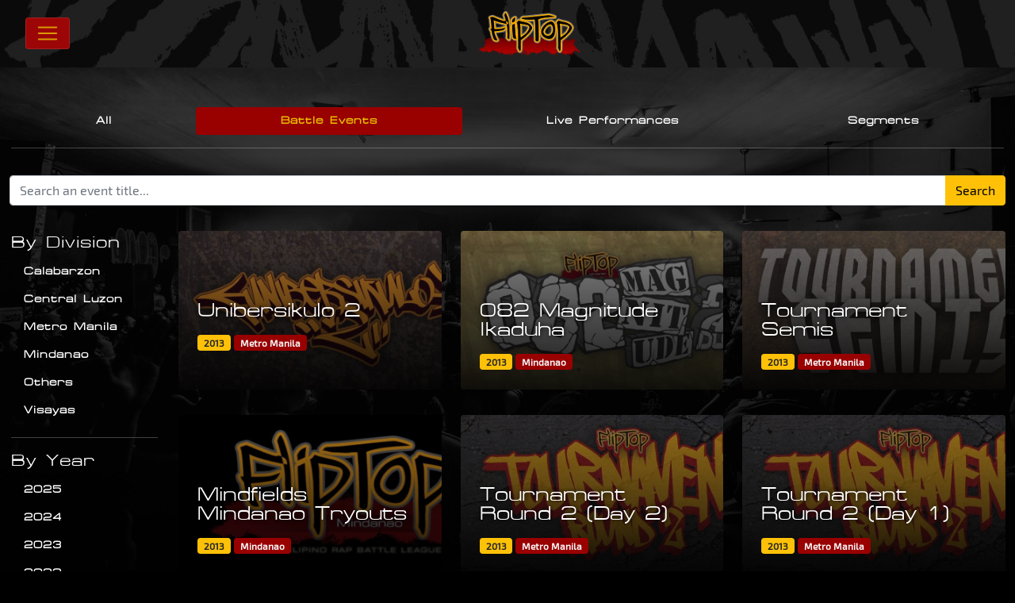

--- FILE ---
content_type: text/html; charset=UTF-8
request_url: https://www.fliptop.com.ph/videos/battle?year=2013
body_size: 4520
content:
<!DOCTYPE html>
<html lang="en">
	<head>
		<title> Videos: Battle Events | FlipTop Battle League </title>

		<meta charset="UTF-8">
		<meta name="viewport" content="width=device-width, initial-scale=1.0">
		<meta http-equiv="X-UA-Compatible" content="IE=edge">
		<meta name="google-site-verification" content="wqzX-XCDQewI9pmoeD2clxrn26rHRd3uAn6h1ptQBog" />

		<meta property="og:url"                content="https://www.fliptop.com.ph/videos/battle" />
<meta property="og:title"              content="Videos: Battle Events" />
<meta property="og:description"        content="The First Filipino Rap Battle League" />
<meta property="og:image"              content="https://www.fliptop.com.ph/img/bg_og.jpg" />
<meta name="twitter:card" 			   content="summary_large_image">
<meta name="description"               content="The First Filipino Rap Battle League" />
<meta name="keywords"                  content="FlipTop, FlipTop Battle League, Filipino Rap Battle, Rap, Rap Battle, Hip-Hop, Filipino" />

		<!-- Global site tag (gtag.js) - Google Analytics -->
		<script async src="https://www.googletagmanager.com/gtag/js?id=UA-230178638-1"></script>
		<script>
		window.dataLayer = window.dataLayer || [];
		function gtag(){dataLayer.push(arguments);}
		gtag('js', new Date());

		gtag('config', 'UA-230178638-1');
		</script>

		<script async src="https://www.googletagmanager.com/gtag/js?id=G-TCV7T3LSXB"></script>
		<script>
		window.dataLayer = window.dataLayer || [];
		function gtag(){dataLayer.push(arguments);}
		gtag('js', new Date());

		gtag('config', 'G-TCV7T3LSXB');
		</script>

		<script async src="https://pagead2.googlesyndication.com/pagead/js/adsbygoogle.js?client=ca-pub-2716613754101420"
     	crossorigin="anonymous"></script>

		<link rel="icon" href="https://www.fliptop.com.ph/favicon.png" type="image/x-icon"/>
		<link rel="icon" href="https://www.fliptop.com.ph/favicon-128.png" type="image/x-icon" sizes="128x128">
		<link rel="apple-touch-icon" href="https://www.fliptop.com.ph/favicon-152.png" type="image/x-icon" sizes="152×152">
		<link rel="apple-touch-icon-precomposed" href="https://www.fliptop.com.ph/favicon-192.png" type="image/x-icon" sizes="192x192">

		<link href="https://cdn.jsdelivr.net/npm/bootstrap@5.0.0-beta3/dist/css/bootstrap.min.css" rel="stylesheet" integrity="sha384-eOJMYsd53ii+scO/bJGFsiCZc+5NDVN2yr8+0RDqr0Ql0h+rP48ckxlpbzKgwra6" crossorigin="anonymous">
		<link rel="stylesheet" type="text/css" href="https://www.fliptop.com.ph/css/style.css?1770089871">
		<link rel="stylesheet" href="https://pro.fontawesome.com/releases/v5.10.0/css/all.css" integrity="sha384-AYmEC3Yw5cVb3ZcuHtOA93w35dYTsvhLPVnYs9eStHfGJvOvKxVfELGroGkvsg+p" crossorigin="anonymous"/>
		<link rel="stylesheet" href="https://cdn.jsdelivr.net/npm/bootstrap-icons@1.11.3/font/bootstrap-icons.min.css">
		
		<script src="https://cdn.jsdelivr.net/npm/pace-js@latest/pace.min.js"></script>
    	<link rel="stylesheet" href="https://cdn.jsdelivr.net/npm/pace-js@latest/pace-theme-default.min.css">
		<link rel="stylesheet" href="https://cdnjs.cloudflare.com/ajax/libs/OwlCarousel2/2.3.4/assets/owl.carousel.min.css" integrity="sha512-tS3S5qG0BlhnQROyJXvNjeEM4UpMXHrQfTGmbQ1gKmelCxlSEBUaxhRBj/EFTzpbP4RVSrpEikbmdJobCvhE3g==" crossorigin="anonymous" referrerpolicy="no-referrer" />
		<link rel="stylesheet" href="https://cdnjs.cloudflare.com/ajax/libs/OwlCarousel2/2.3.4/assets/owl.theme.default.min.css" integrity="sha512-sMXtMNL1zRzolHYKEujM2AqCLUR9F2C4/05cdbxjjLSRvMQIciEPCQZo++nk7go3BtSuK9kfa/s+a4f4i5pLkw==" crossorigin="anonymous" referrerpolicy="no-referrer" />
	</head>

	<body class="d-flex flex-column min-vh-100">

	<header>
  <div id="ft-nav">
    <nav class="navbar fixed-top navbar-expand-xxl navbar-dark bg-dark">
      <div class="container-fluid">

      <button class="navbar-toggler custom-toggler" type="button" data-bs-toggle="collapse" data-bs-target="#ft-menu" aria-controls="ft-menu" aria-expanded="false" aria-label="Toggle navigation"><span class="navbar-toggler-icon"></span>
      </button>

      <a class="navbar-brand mx-auto" href="https://www.fliptop.com.ph/"><img src="https://www.fliptop.com.ph/img/logo.png" alt="FlipTop Battle League" title="FlipTop Battle League" width="130"></a>

        <div class="collapse navbar-collapse my-2" id="ft-menu">
          <ul class="navbar-nav main-nav mx-auto flex-row flex-wrap">
            <li class="nav-item col-6 col-md-4 col-lg-auto"><a class="nav-link" href="https://www.fliptop.com.ph/"> <i class="fas fa-home"></i> Home</a></li>
            <li class="nav-item col-6 col-md-4 col-lg-auto"><a class="nav-link" href="https://www.fliptop.com.ph/articles"> <i class="fas fa-newspaper"></i> Articles</a></li>
            <li class="nav-item col-6 col-md-4 col-lg-auto"><a class="nav-link" href="https://www.fliptop.com.ph/emcees"> <i class="fas fa-user-friends"></i> Emcees</a></li>
            <li class="nav-item col-6 col-md-4 col-lg-auto"><a class="nav-link text-truncate" href="https://www.fliptop.com.ph/tournaments"> <i class="fas fa-trophy"></i> Tournaments</a></li>
            <li class="nav-item col-6 col-md-4 col-lg-auto"><a class="nav-link" href="https://www.fliptop.com.ph/videos"> <i class="fas fa-play"></i> Videos</a></li>
            <li class="nav-item col-6 col-md-4 col-lg-auto"><a class="nav-link" href="https://www.fliptop.com.ph/promos"> <i class="fas fa-tags"></i> Promos</a></li>
            <li class="nav-item col-6 col-md-4 col-lg-auto"><a class="nav-link" href="https://www.fliptop.com.ph/lyrics"> <i class="fas fa-align-left"></i> Lyrics</a></li>
            <li class="nav-item col-6 col-md-4 col-lg-auto"><a class="nav-link" href="https://tryouts.fliptop.com.ph" target="_blank"> <i class="fas fa-clipboard-check"></i> Tryouts</a></li>
            <li class="nav-item col-6 col-md-4 col-lg-auto"><a class="nav-link" href="https://www.fliptop.com.ph/about"> <i class="fas fa-info-circle"></i> About</a></li>
          </ul>
          
          <hr class="d-lg-none">

            <ul class="navbar-nav soc-nav">
              <li><a class="nav-link" href="https://www.facebook.com/fliptop.battleleague" target="_blank"> <i class="fab fa-facebook fa-lg"></i></a></li>
              <li><a class="nav-link" href="https://www.x.com/FlipTop_Battles" target="_blank"> <i class="bi bi-twitter-x fa-lg"></i></a></li>
              <li><a class="nav-link" href="https://www.youtube.com/fliptopbattles" target="_blank"> <i class="fab fa-youtube fa-lg"></i></a></li>
              <li><a class="nav-link" href="https://www.instagram.com/fliptopbattles" target="_blank"> <i class="fab fa-instagram fa-lg"></i></a></li>
              <li><a class="nav-link" href="https://shopee.ph/fliptop_merch" target="_blank"> <i class="fas fa-shopping-bag fa-lg"></i></a></li>
            </ul>

        </div>
      </div>
    </nav>
  </div>
</header>
	
	<div class="container-xxl">

		<nav class="category-nav mt-5">
      		<ul class="nav nav-pills nav-fill">
        		<li class="nav-item"> <a class="nav-link" href="/videos"> All </a> </li>
        		<li class="nav-item"> <a class="nav-link active" aria-current="page" href="/videos/battle"> Battle Events </a> </li>
        		<li class="nav-item"> <a class="nav-link" href="/videos/perf"> Live Performances </a> </li>
        		<li class="nav-item"> <a class="nav-link" href="/videos/segment"> Segments </a> </li>
      		</ul><hr>
    	</nav>

		<div class="form-group mt-3">
			<form type="get" action="https://www.fliptop.com.ph/videos/battle/search">
				<div class="input-group mb-3">
					<input type="text" class="form-control" id="query" name="query" placeholder="Search an event title..." required>
					<button class="btn btn-warning"> Search </button>
				</div>
			</form>
		</div>

		<div class="row">
			<div class="col-md-2">
				<div class="position-sticky" style="top: 7rem;">
					<nav class="category-nav my-3">
						<h5> By Division </h5>
							<ul class="nav nav-pills flex-md-column">
																<li class="nav-item"> <a class="nav-link" href="/videos/battle?division=Calabarzon">Calabarzon</a> </li>
																<li class="nav-item"> <a class="nav-link" href="/videos/battle?division=Central Luzon">Central Luzon</a> </li>
																<li class="nav-item"> <a class="nav-link" href="/videos/battle?division=Metro Manila">Metro Manila</a> </li>
																<li class="nav-item"> <a class="nav-link" href="/videos/battle?division=Mindanao">Mindanao</a> </li>
																<li class="nav-item"> <a class="nav-link" href="/videos/battle?division=Others">Others</a> </li>
																<li class="nav-item"> <a class="nav-link" href="/videos/battle?division=Visayas">Visayas</a> </li>
															</ul>
						<hr>
						<h5> By Year </h5>
						<ul class="nav nav-pills flex-md-column">
														<li class="nav-item"> <a class="nav-link" href="/videos/battle?year=2025">2025</a> </li>
														<li class="nav-item"> <a class="nav-link" href="/videos/battle?year=2024">2024</a> </li>
														<li class="nav-item"> <a class="nav-link" href="/videos/battle?year=2023">2023</a> </li>
														<li class="nav-item"> <a class="nav-link" href="/videos/battle?year=2022">2022</a> </li>
														<li class="nav-item"> <a class="nav-link" href="/videos/battle?year=2021">2021</a> </li>
														<li class="nav-item"> <a class="nav-link" href="/videos/battle?year=2020">2020</a> </li>
														<li class="nav-item"> <a class="nav-link" href="/videos/battle?year=2019">2019</a> </li>
														<li class="nav-item"> <a class="nav-link" href="/videos/battle?year=2018">2018</a> </li>
														<li class="nav-item"> <a class="nav-link" href="/videos/battle?year=2017">2017</a> </li>
														<li class="nav-item"> <a class="nav-link" href="/videos/battle?year=2016">2016</a> </li>
														<li class="nav-item"> <a class="nav-link" href="/videos/battle?year=2015">2015</a> </li>
														<li class="nav-item"> <a class="nav-link" href="/videos/battle?year=2014">2014</a> </li>
														<li class="nav-item"> <a class="nav-link" href="/videos/battle?year=2013">2013</a> </li>
														<li class="nav-item"> <a class="nav-link" href="/videos/battle?year=2012">2012</a> </li>
														<li class="nav-item"> <a class="nav-link" href="/videos/battle?year=2011">2011</a> </li>
														<li class="nav-item"> <a class="nav-link" href="/videos/battle?year=2010">2010</a> </li>
													</ul>
					</nav>
				</div>
			</div>
			<div class="col-md-10">
				<div class="row">
										<div class="col-md-4 my-3">
						<a href="/videos/battle/unibersikulo-2">
							<div class="h-100 p-4 text-white bg-dark rounded-2 ft-card-ins" style="background-image: linear-gradient(to bottom, rgba(0,0,0,0.3) 0%,rgba(0,0,0,0.9) 100%), url('https://www.fliptop.com.ph/storage/event-battles/May2022/bLVio4d1tO3vVJxTBd0h.jpg');">
								<div class="ft-article"><h4 class="pt-5 my-3 lh-1" style="text-shadow: #000 1px 0 6px;"> Unibersikulo 2 </h4></div>
								<span class="badge bg-warning text-dark"> 2013 </span>
								<span class="badge text-light" style="background-color: #990000;"> Metro Manila </span>
							</div>
						</a>
					</div>
										<div class="col-md-4 my-3">
						<a href="/videos/battle/082-magnitude-ikaduha">
							<div class="h-100 p-4 text-white bg-dark rounded-2 ft-card-ins" style="background-image: linear-gradient(to bottom, rgba(0,0,0,0.3) 0%,rgba(0,0,0,0.9) 100%), url('https://www.fliptop.com.ph/storage/event-battles/May2022/qfJDL5YWF6bdQLMRX7jQ.jpg');">
								<div class="ft-article"><h4 class="pt-5 my-3 lh-1" style="text-shadow: #000 1px 0 6px;"> 082 Magnitude Ikaduha </h4></div>
								<span class="badge bg-warning text-dark"> 2013 </span>
								<span class="badge text-light" style="background-color: #990000;"> Mindanao </span>
							</div>
						</a>
					</div>
										<div class="col-md-4 my-3">
						<a href="/videos/battle/tournament-semis">
							<div class="h-100 p-4 text-white bg-dark rounded-2 ft-card-ins" style="background-image: linear-gradient(to bottom, rgba(0,0,0,0.3) 0%,rgba(0,0,0,0.9) 100%), url('https://www.fliptop.com.ph/storage/event-battles/May2022/K8WuzrNl4T6sMdV0zgE1.jpg');">
								<div class="ft-article"><h4 class="pt-5 my-3 lh-1" style="text-shadow: #000 1px 0 6px;"> Tournament Semis </h4></div>
								<span class="badge bg-warning text-dark"> 2013 </span>
								<span class="badge text-light" style="background-color: #990000;"> Metro Manila </span>
							</div>
						</a>
					</div>
										<div class="col-md-4 my-3">
						<a href="/videos/battle/mindfields-mindanao-tryouts">
							<div class="h-100 p-4 text-white bg-dark rounded-2 ft-card-ins" style="background-image: linear-gradient(to bottom, rgba(0,0,0,0.3) 0%,rgba(0,0,0,0.9) 100%), url('https://www.fliptop.com.ph/storage/event-battles/May2022/iQ7PPat0RaRc4z5bpSxn.jpg');">
								<div class="ft-article"><h4 class="pt-5 my-3 lh-1" style="text-shadow: #000 1px 0 6px;"> Mindfields Mindanao Tryouts </h4></div>
								<span class="badge bg-warning text-dark"> 2013 </span>
								<span class="badge text-light" style="background-color: #990000;"> Mindanao </span>
							</div>
						</a>
					</div>
										<div class="col-md-4 my-3">
						<a href="/videos/battle/tournament-round-2-day-2">
							<div class="h-100 p-4 text-white bg-dark rounded-2 ft-card-ins" style="background-image: linear-gradient(to bottom, rgba(0,0,0,0.3) 0%,rgba(0,0,0,0.9) 100%), url('https://www.fliptop.com.ph/storage/event-battles/May2022/ChiOTz9Rdmbut3Wca91c.jpg');">
								<div class="ft-article"><h4 class="pt-5 my-3 lh-1" style="text-shadow: #000 1px 0 6px;"> Tournament Round 2 (Day 2) </h4></div>
								<span class="badge bg-warning text-dark"> 2013 </span>
								<span class="badge text-light" style="background-color: #990000;"> Metro Manila </span>
							</div>
						</a>
					</div>
										<div class="col-md-4 my-3">
						<a href="/videos/battle/tournament-round-2-day-1">
							<div class="h-100 p-4 text-white bg-dark rounded-2 ft-card-ins" style="background-image: linear-gradient(to bottom, rgba(0,0,0,0.3) 0%,rgba(0,0,0,0.9) 100%), url('https://www.fliptop.com.ph/storage/event-battles/May2022/VIdrxWIXSvUXe5PZE06R.jpg');">
								<div class="ft-article"><h4 class="pt-5 my-3 lh-1" style="text-shadow: #000 1px 0 6px;"> Tournament Round 2 (Day 1) </h4></div>
								<span class="badge bg-warning text-dark"> 2013 </span>
								<span class="badge text-light" style="background-color: #990000;"> Metro Manila </span>
							</div>
						</a>
					</div>
										<div class="col-md-4 my-3">
						<a href="/videos/battle/tournament-zoning">
							<div class="h-100 p-4 text-white bg-dark rounded-2 ft-card-ins" style="background-image: linear-gradient(to bottom, rgba(0,0,0,0.3) 0%,rgba(0,0,0,0.9) 100%), url('https://www.fliptop.com.ph/storage/event-battles/May2022/g1yeKyi01ApYVXDQH0eQ.jpg');">
								<div class="ft-article"><h4 class="pt-5 my-3 lh-1" style="text-shadow: #000 1px 0 6px;"> Tournament Zoning </h4></div>
								<span class="badge bg-warning text-dark"> 2013 </span>
								<span class="badge text-light" style="background-color: #990000;"> Metro Manila </span>
							</div>
						</a>
					</div>
										<div class="col-md-4 my-3">
						<a href="/videos/battle/tectonics-2">
							<div class="h-100 p-4 text-white bg-dark rounded-2 ft-card-ins" style="background-image: linear-gradient(to bottom, rgba(0,0,0,0.3) 0%,rgba(0,0,0,0.9) 100%), url('https://www.fliptop.com.ph/storage/event-battles/May2022/wyWHlgiPNUmnc6G3zPsu.jpg');">
								<div class="ft-article"><h4 class="pt-5 my-3 lh-1" style="text-shadow: #000 1px 0 6px;"> Tectonics 2 </h4></div>
								<span class="badge bg-warning text-dark"> 2013 </span>
								<span class="badge text-light" style="background-color: #990000;"> Metro Manila </span>
							</div>
						</a>
					</div>
										<div class="col-md-4 my-3">
						<a href="/videos/battle/pakusganay">
							<div class="h-100 p-4 text-white bg-dark rounded-2 ft-card-ins" style="background-image: linear-gradient(to bottom, rgba(0,0,0,0.3) 0%,rgba(0,0,0,0.9) 100%), url('https://www.fliptop.com.ph/storage/event-battles/May2022/MJt6rbKVCob2i22h18xW.jpg');">
								<div class="ft-article"><h4 class="pt-5 my-3 lh-1" style="text-shadow: #000 1px 0 6px;"> Pakusganay </h4></div>
								<span class="badge bg-warning text-dark"> 2013 </span>
								<span class="badge text-light" style="background-color: #990000;"> Mindanao </span>
							</div>
						</a>
					</div>
										<div class="col-md-4 my-3">
						<a href="/videos/battle/grain-assault-4">
							<div class="h-100 p-4 text-white bg-dark rounded-2 ft-card-ins" style="background-image: linear-gradient(to bottom, rgba(0,0,0,0.3) 0%,rgba(0,0,0,0.9) 100%), url('https://www.fliptop.com.ph/storage/event-battles/May2022/5W3H3bvB6yBYGk19rJS9.jpg');">
								<div class="ft-article"><h4 class="pt-5 my-3 lh-1" style="text-shadow: #000 1px 0 6px;"> Grain Assault 4 </h4></div>
								<span class="badge bg-warning text-dark"> 2013 </span>
								<span class="badge text-light" style="background-color: #990000;"> Metro Manila </span>
							</div>
						</a>
					</div>
						
				</div>
			</div>
		
		<ul class="pagination pagination-sm justify-content-end flex-wrap">
		
		</ul>

		</div><hr>

		<div class="my-4">
			<script async src="https://pagead2.googlesyndication.com/pagead/js/adsbygoogle.js?client=ca-pub-2716613754101420" crossorigin="anonymous"></script>
				<ins class="adsbygoogle"
					style="display:block; text-align:center;"
					data-ad-layout="in-article"
					data-ad-format="fluid"
					data-ad-client="ca-pub-2716613754101420"
					data-ad-slot="5987436965"></ins>
				<script>
					(adsbygoogle = window.adsbygoogle || []).push({});
				</script>
		</div>
  	</div> 


	<footer class="mt-auto">
  <div class="container">
   	<div class="row">
        <div class="col-12 col-md-3">
        	<a href="https://www.fliptop.com.ph/"><img class="mb-2" src="https://www.fliptop.com.ph/img/logo.png" alt="FlipTop Battle League" title="FlipTop Battle League"></a>
        	<small class="d-block mb-3">The First Filipino Rap Battle League</small>
          <p class="d-block mb-3 text-muted">&copy; 2026 FlipTop Kru Corp.</p>
        </div>
        <div class="col-6 col-md">
          <h5>Explore</h5>
          <ul class="list-unstyled text-small">
            <li class="mb-1"><a class="link-warning text-decoration-none" href="https://www.fliptop.com.ph/">Home</a></li>
            <li class="mb-1"><a class="link-warning text-decoration-none" href="https://www.fliptop.com.ph/articles">Articles</a></li>
            <li class="mb-1"><a class="link-warning text-decoration-none" href="https://www.fliptop.com.ph/emcees">Emcees</a></li>
            <li class="mb-1"><a class="link-warning text-decoration-none" href="https://www.fliptop.com.ph/tournaments">Tournaments</a></li>
            <li class="mb-1"><a class="link-warning text-decoration-none" href="https://www.fliptop.com.ph/videos">Videos</a></li>
            <li class="mb-1"><a class="link-warning text-decoration-none" href="https://www.fliptop.com.ph/lyrics">Lyrics</a></li>
          </ul>
        </div>
        <div class="col-6 col-md">
          <h5>Emcees</h5>
          <ul class="list-unstyled text-small">
            <li class="mb-1"><a class="link-warning text-decoration-none" href="https://www.fliptop.com.ph/emcees/division/metro-manila">Metro Manila</a></li>
            <li class="mb-1"><a class="link-warning text-decoration-none" href="https://www.fliptop.com.ph/emcees/division/central-luzon">Central Luzon</a></li>
            <li class="mb-1"><a class="link-warning text-decoration-none" href="https://www.fliptop.com.ph/emcees/division/calabarzon">Calabarzon</a></li>
            <li class="mb-1"><a class="link-warning text-decoration-none" href="https://www.fliptop.com.ph/emcees/division/visayas">Visayas</a></li>
            <li class="mb-1"><a class="link-warning text-decoration-none" href="https://www.fliptop.com.ph/emcees/division/mindanao">Mindanao</a></li>
          </ul>
        </div>
        <div class="col-6 col-md">
          <h5>Videos</h5>
          <ul class="list-unstyled text-small">
            <li class="mb-1"><a class="link-warning text-decoration-none" href="https://www.fliptop.com.ph/videos/battle">Battles</a></li>
            <li class="mb-1"><a class="link-warning text-decoration-none" href="https://www.fliptop.com.ph/videos/perf">Performances</a></li>
            <li class="mb-1"><a class="link-warning text-decoration-none" href="https://www.fliptop.com.ph/videos/segment">Segments</a></li>
          </ul>
        </div>
        <div class="col-6 col-md">
          <h5>About</h5>
          <ul class="list-unstyled text-small">
            <li class="mb-1"><a class="link-warning text-decoration-none" href="https://www.fliptop.com.ph/about">The League</a></li>
            <li class="mb-1"><a class="link-warning text-decoration-none" href="https://tryouts.fliptop.com.ph">Tryouts</a></li>
            <li class="mb-1"><a class="link-warning text-decoration-none" href="https://www.fliptop.com.ph/promos">Promos</a></li>
          </ul>
        </div>
        <div class="col-12 col-md mt-2">
          <div class="ft-soc">
  				  <a href="https://www.facebook.com/fliptop.battleleague" target="_blank"> <i class="fab fa-facebook fa-lg me-2"></i></a>
  				  <a href="https://www.x.com/FlipTop_Battles" target="_blank"> <i class="bi bi-twitter-x fa-lg me-2"></i></a>
  				  <a href="https://www.youtube.com/fliptopbattles" target="_blank"> <i class="fab fa-youtube fa-lg me-2"></i></a>
  				  <a href="https://www.instagram.com/fliptopbattles" target="_blank"> <i class="fab fa-instagram fa-lg me-2"></i></a>
            <a href="https://shopee.ph/fliptop_merch" target="_blank"> <i class="fas fa-shopping-bag fa-lg me-2"></i></a>
  				  <a href="https://www.patreon.com/fliptop" target="_blank"> <i class="fab fa-patreon fa-lg me-2"></i></a>
          </div>
    			<hr>
    			<small class="d-block">Become a partner:</small>
    			<h5 class="ft-part">partner@fliptop.com.ph</h5>
        </div>
    </div>
  </div>
</footer>

	<script src="https://www.fliptop.com.ph/js/custom.js"></script>
	<script src="https://code.jquery.com/jquery-3.6.0.slim.js" integrity="sha256-HwWONEZrpuoh951cQD1ov2HUK5zA5DwJ1DNUXaM6FsY=" crossorigin="anonymous"></script>
  <script src="https://cdnjs.cloudflare.com/ajax/libs/OwlCarousel2/2.3.4/owl.carousel.min.js" integrity="sha512-bPs7Ae6pVvhOSiIcyUClR7/q2OAsRiovw4vAkX+zJbw3ShAeeqezq50RIIcIURq7Oa20rW2n2q+fyXBNcU9lrw==" crossorigin="anonymous" referrerpolicy="no-referrer"></script>
	<script src="https://cdn.jsdelivr.net/npm/@popperjs/core@2.9.1/dist/umd/popper.min.js" integrity="sha384-SR1sx49pcuLnqZUnnPwx6FCym0wLsk5JZuNx2bPPENzswTNFaQU1RDvt3wT4gWFG" crossorigin="anonymous"></script>
	<script src="https://cdn.jsdelivr.net/npm/bootstrap@5.0.0-beta3/dist/js/bootstrap.min.js" integrity="sha384-j0CNLUeiqtyaRmlzUHCPZ+Gy5fQu0dQ6eZ/xAww941Ai1SxSY+0EQqNXNE6DZiVc" crossorigin="anonymous"></script>
	
	</body>
</html>
	

--- FILE ---
content_type: text/html; charset=utf-8
request_url: https://www.google.com/recaptcha/api2/aframe
body_size: 267
content:
<!DOCTYPE HTML><html><head><meta http-equiv="content-type" content="text/html; charset=UTF-8"></head><body><script nonce="KF7aPkhHK5AOw1LG9wwfig">/** Anti-fraud and anti-abuse applications only. See google.com/recaptcha */ try{var clients={'sodar':'https://pagead2.googlesyndication.com/pagead/sodar?'};window.addEventListener("message",function(a){try{if(a.source===window.parent){var b=JSON.parse(a.data);var c=clients[b['id']];if(c){var d=document.createElement('img');d.src=c+b['params']+'&rc='+(localStorage.getItem("rc::a")?sessionStorage.getItem("rc::b"):"");window.document.body.appendChild(d);sessionStorage.setItem("rc::e",parseInt(sessionStorage.getItem("rc::e")||0)+1);localStorage.setItem("rc::h",'1770089875072');}}}catch(b){}});window.parent.postMessage("_grecaptcha_ready", "*");}catch(b){}</script></body></html>